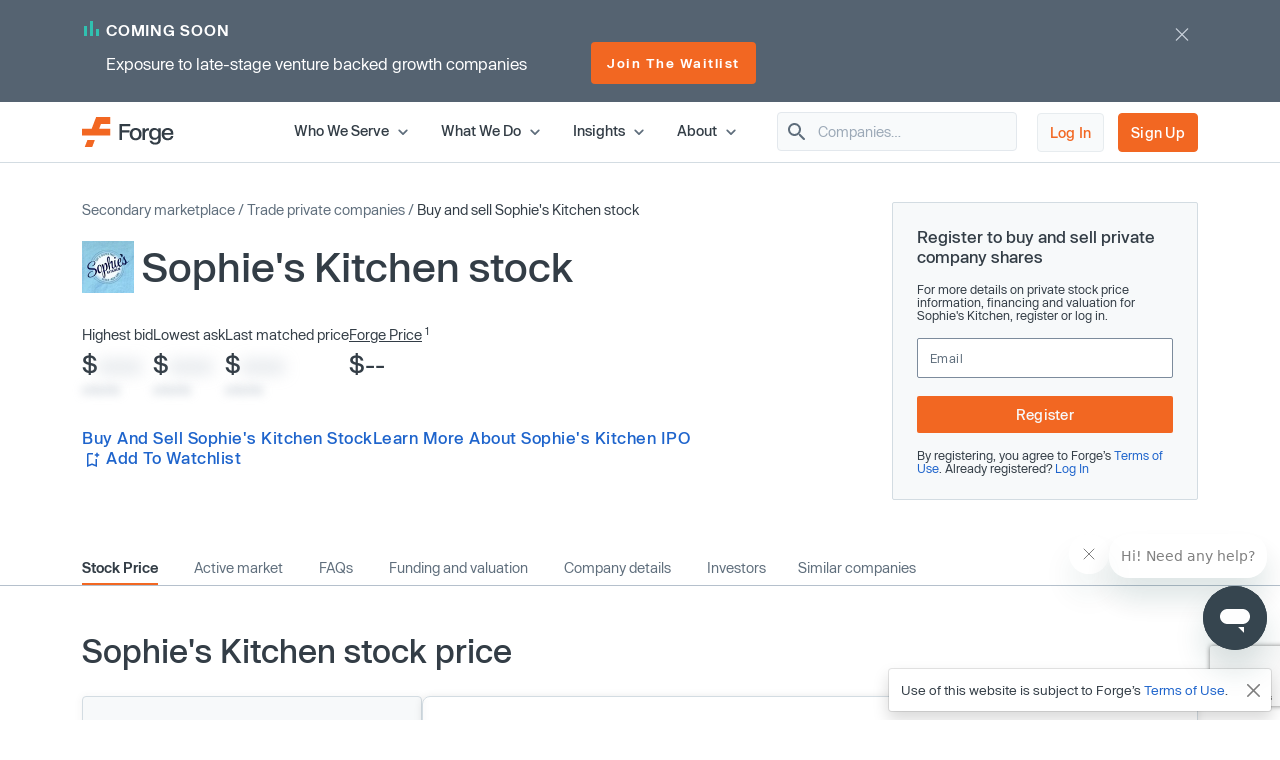

--- FILE ---
content_type: text/html; charset=utf-8
request_url: https://www.google.com/recaptcha/enterprise/anchor?ar=1&k=6LdDIvkrAAAAADSAVDJMXzy4c5LJzVH2psIUzlBl&co=aHR0cHM6Ly9mb3JnZWdsb2JhbC5jb206NDQz&hl=en&v=PoyoqOPhxBO7pBk68S4YbpHZ&size=invisible&anchor-ms=20000&execute-ms=30000&cb=4r21bfctz0wn
body_size: 48630
content:
<!DOCTYPE HTML><html dir="ltr" lang="en"><head><meta http-equiv="Content-Type" content="text/html; charset=UTF-8">
<meta http-equiv="X-UA-Compatible" content="IE=edge">
<title>reCAPTCHA</title>
<style type="text/css">
/* cyrillic-ext */
@font-face {
  font-family: 'Roboto';
  font-style: normal;
  font-weight: 400;
  font-stretch: 100%;
  src: url(//fonts.gstatic.com/s/roboto/v48/KFO7CnqEu92Fr1ME7kSn66aGLdTylUAMa3GUBHMdazTgWw.woff2) format('woff2');
  unicode-range: U+0460-052F, U+1C80-1C8A, U+20B4, U+2DE0-2DFF, U+A640-A69F, U+FE2E-FE2F;
}
/* cyrillic */
@font-face {
  font-family: 'Roboto';
  font-style: normal;
  font-weight: 400;
  font-stretch: 100%;
  src: url(//fonts.gstatic.com/s/roboto/v48/KFO7CnqEu92Fr1ME7kSn66aGLdTylUAMa3iUBHMdazTgWw.woff2) format('woff2');
  unicode-range: U+0301, U+0400-045F, U+0490-0491, U+04B0-04B1, U+2116;
}
/* greek-ext */
@font-face {
  font-family: 'Roboto';
  font-style: normal;
  font-weight: 400;
  font-stretch: 100%;
  src: url(//fonts.gstatic.com/s/roboto/v48/KFO7CnqEu92Fr1ME7kSn66aGLdTylUAMa3CUBHMdazTgWw.woff2) format('woff2');
  unicode-range: U+1F00-1FFF;
}
/* greek */
@font-face {
  font-family: 'Roboto';
  font-style: normal;
  font-weight: 400;
  font-stretch: 100%;
  src: url(//fonts.gstatic.com/s/roboto/v48/KFO7CnqEu92Fr1ME7kSn66aGLdTylUAMa3-UBHMdazTgWw.woff2) format('woff2');
  unicode-range: U+0370-0377, U+037A-037F, U+0384-038A, U+038C, U+038E-03A1, U+03A3-03FF;
}
/* math */
@font-face {
  font-family: 'Roboto';
  font-style: normal;
  font-weight: 400;
  font-stretch: 100%;
  src: url(//fonts.gstatic.com/s/roboto/v48/KFO7CnqEu92Fr1ME7kSn66aGLdTylUAMawCUBHMdazTgWw.woff2) format('woff2');
  unicode-range: U+0302-0303, U+0305, U+0307-0308, U+0310, U+0312, U+0315, U+031A, U+0326-0327, U+032C, U+032F-0330, U+0332-0333, U+0338, U+033A, U+0346, U+034D, U+0391-03A1, U+03A3-03A9, U+03B1-03C9, U+03D1, U+03D5-03D6, U+03F0-03F1, U+03F4-03F5, U+2016-2017, U+2034-2038, U+203C, U+2040, U+2043, U+2047, U+2050, U+2057, U+205F, U+2070-2071, U+2074-208E, U+2090-209C, U+20D0-20DC, U+20E1, U+20E5-20EF, U+2100-2112, U+2114-2115, U+2117-2121, U+2123-214F, U+2190, U+2192, U+2194-21AE, U+21B0-21E5, U+21F1-21F2, U+21F4-2211, U+2213-2214, U+2216-22FF, U+2308-230B, U+2310, U+2319, U+231C-2321, U+2336-237A, U+237C, U+2395, U+239B-23B7, U+23D0, U+23DC-23E1, U+2474-2475, U+25AF, U+25B3, U+25B7, U+25BD, U+25C1, U+25CA, U+25CC, U+25FB, U+266D-266F, U+27C0-27FF, U+2900-2AFF, U+2B0E-2B11, U+2B30-2B4C, U+2BFE, U+3030, U+FF5B, U+FF5D, U+1D400-1D7FF, U+1EE00-1EEFF;
}
/* symbols */
@font-face {
  font-family: 'Roboto';
  font-style: normal;
  font-weight: 400;
  font-stretch: 100%;
  src: url(//fonts.gstatic.com/s/roboto/v48/KFO7CnqEu92Fr1ME7kSn66aGLdTylUAMaxKUBHMdazTgWw.woff2) format('woff2');
  unicode-range: U+0001-000C, U+000E-001F, U+007F-009F, U+20DD-20E0, U+20E2-20E4, U+2150-218F, U+2190, U+2192, U+2194-2199, U+21AF, U+21E6-21F0, U+21F3, U+2218-2219, U+2299, U+22C4-22C6, U+2300-243F, U+2440-244A, U+2460-24FF, U+25A0-27BF, U+2800-28FF, U+2921-2922, U+2981, U+29BF, U+29EB, U+2B00-2BFF, U+4DC0-4DFF, U+FFF9-FFFB, U+10140-1018E, U+10190-1019C, U+101A0, U+101D0-101FD, U+102E0-102FB, U+10E60-10E7E, U+1D2C0-1D2D3, U+1D2E0-1D37F, U+1F000-1F0FF, U+1F100-1F1AD, U+1F1E6-1F1FF, U+1F30D-1F30F, U+1F315, U+1F31C, U+1F31E, U+1F320-1F32C, U+1F336, U+1F378, U+1F37D, U+1F382, U+1F393-1F39F, U+1F3A7-1F3A8, U+1F3AC-1F3AF, U+1F3C2, U+1F3C4-1F3C6, U+1F3CA-1F3CE, U+1F3D4-1F3E0, U+1F3ED, U+1F3F1-1F3F3, U+1F3F5-1F3F7, U+1F408, U+1F415, U+1F41F, U+1F426, U+1F43F, U+1F441-1F442, U+1F444, U+1F446-1F449, U+1F44C-1F44E, U+1F453, U+1F46A, U+1F47D, U+1F4A3, U+1F4B0, U+1F4B3, U+1F4B9, U+1F4BB, U+1F4BF, U+1F4C8-1F4CB, U+1F4D6, U+1F4DA, U+1F4DF, U+1F4E3-1F4E6, U+1F4EA-1F4ED, U+1F4F7, U+1F4F9-1F4FB, U+1F4FD-1F4FE, U+1F503, U+1F507-1F50B, U+1F50D, U+1F512-1F513, U+1F53E-1F54A, U+1F54F-1F5FA, U+1F610, U+1F650-1F67F, U+1F687, U+1F68D, U+1F691, U+1F694, U+1F698, U+1F6AD, U+1F6B2, U+1F6B9-1F6BA, U+1F6BC, U+1F6C6-1F6CF, U+1F6D3-1F6D7, U+1F6E0-1F6EA, U+1F6F0-1F6F3, U+1F6F7-1F6FC, U+1F700-1F7FF, U+1F800-1F80B, U+1F810-1F847, U+1F850-1F859, U+1F860-1F887, U+1F890-1F8AD, U+1F8B0-1F8BB, U+1F8C0-1F8C1, U+1F900-1F90B, U+1F93B, U+1F946, U+1F984, U+1F996, U+1F9E9, U+1FA00-1FA6F, U+1FA70-1FA7C, U+1FA80-1FA89, U+1FA8F-1FAC6, U+1FACE-1FADC, U+1FADF-1FAE9, U+1FAF0-1FAF8, U+1FB00-1FBFF;
}
/* vietnamese */
@font-face {
  font-family: 'Roboto';
  font-style: normal;
  font-weight: 400;
  font-stretch: 100%;
  src: url(//fonts.gstatic.com/s/roboto/v48/KFO7CnqEu92Fr1ME7kSn66aGLdTylUAMa3OUBHMdazTgWw.woff2) format('woff2');
  unicode-range: U+0102-0103, U+0110-0111, U+0128-0129, U+0168-0169, U+01A0-01A1, U+01AF-01B0, U+0300-0301, U+0303-0304, U+0308-0309, U+0323, U+0329, U+1EA0-1EF9, U+20AB;
}
/* latin-ext */
@font-face {
  font-family: 'Roboto';
  font-style: normal;
  font-weight: 400;
  font-stretch: 100%;
  src: url(//fonts.gstatic.com/s/roboto/v48/KFO7CnqEu92Fr1ME7kSn66aGLdTylUAMa3KUBHMdazTgWw.woff2) format('woff2');
  unicode-range: U+0100-02BA, U+02BD-02C5, U+02C7-02CC, U+02CE-02D7, U+02DD-02FF, U+0304, U+0308, U+0329, U+1D00-1DBF, U+1E00-1E9F, U+1EF2-1EFF, U+2020, U+20A0-20AB, U+20AD-20C0, U+2113, U+2C60-2C7F, U+A720-A7FF;
}
/* latin */
@font-face {
  font-family: 'Roboto';
  font-style: normal;
  font-weight: 400;
  font-stretch: 100%;
  src: url(//fonts.gstatic.com/s/roboto/v48/KFO7CnqEu92Fr1ME7kSn66aGLdTylUAMa3yUBHMdazQ.woff2) format('woff2');
  unicode-range: U+0000-00FF, U+0131, U+0152-0153, U+02BB-02BC, U+02C6, U+02DA, U+02DC, U+0304, U+0308, U+0329, U+2000-206F, U+20AC, U+2122, U+2191, U+2193, U+2212, U+2215, U+FEFF, U+FFFD;
}
/* cyrillic-ext */
@font-face {
  font-family: 'Roboto';
  font-style: normal;
  font-weight: 500;
  font-stretch: 100%;
  src: url(//fonts.gstatic.com/s/roboto/v48/KFO7CnqEu92Fr1ME7kSn66aGLdTylUAMa3GUBHMdazTgWw.woff2) format('woff2');
  unicode-range: U+0460-052F, U+1C80-1C8A, U+20B4, U+2DE0-2DFF, U+A640-A69F, U+FE2E-FE2F;
}
/* cyrillic */
@font-face {
  font-family: 'Roboto';
  font-style: normal;
  font-weight: 500;
  font-stretch: 100%;
  src: url(//fonts.gstatic.com/s/roboto/v48/KFO7CnqEu92Fr1ME7kSn66aGLdTylUAMa3iUBHMdazTgWw.woff2) format('woff2');
  unicode-range: U+0301, U+0400-045F, U+0490-0491, U+04B0-04B1, U+2116;
}
/* greek-ext */
@font-face {
  font-family: 'Roboto';
  font-style: normal;
  font-weight: 500;
  font-stretch: 100%;
  src: url(//fonts.gstatic.com/s/roboto/v48/KFO7CnqEu92Fr1ME7kSn66aGLdTylUAMa3CUBHMdazTgWw.woff2) format('woff2');
  unicode-range: U+1F00-1FFF;
}
/* greek */
@font-face {
  font-family: 'Roboto';
  font-style: normal;
  font-weight: 500;
  font-stretch: 100%;
  src: url(//fonts.gstatic.com/s/roboto/v48/KFO7CnqEu92Fr1ME7kSn66aGLdTylUAMa3-UBHMdazTgWw.woff2) format('woff2');
  unicode-range: U+0370-0377, U+037A-037F, U+0384-038A, U+038C, U+038E-03A1, U+03A3-03FF;
}
/* math */
@font-face {
  font-family: 'Roboto';
  font-style: normal;
  font-weight: 500;
  font-stretch: 100%;
  src: url(//fonts.gstatic.com/s/roboto/v48/KFO7CnqEu92Fr1ME7kSn66aGLdTylUAMawCUBHMdazTgWw.woff2) format('woff2');
  unicode-range: U+0302-0303, U+0305, U+0307-0308, U+0310, U+0312, U+0315, U+031A, U+0326-0327, U+032C, U+032F-0330, U+0332-0333, U+0338, U+033A, U+0346, U+034D, U+0391-03A1, U+03A3-03A9, U+03B1-03C9, U+03D1, U+03D5-03D6, U+03F0-03F1, U+03F4-03F5, U+2016-2017, U+2034-2038, U+203C, U+2040, U+2043, U+2047, U+2050, U+2057, U+205F, U+2070-2071, U+2074-208E, U+2090-209C, U+20D0-20DC, U+20E1, U+20E5-20EF, U+2100-2112, U+2114-2115, U+2117-2121, U+2123-214F, U+2190, U+2192, U+2194-21AE, U+21B0-21E5, U+21F1-21F2, U+21F4-2211, U+2213-2214, U+2216-22FF, U+2308-230B, U+2310, U+2319, U+231C-2321, U+2336-237A, U+237C, U+2395, U+239B-23B7, U+23D0, U+23DC-23E1, U+2474-2475, U+25AF, U+25B3, U+25B7, U+25BD, U+25C1, U+25CA, U+25CC, U+25FB, U+266D-266F, U+27C0-27FF, U+2900-2AFF, U+2B0E-2B11, U+2B30-2B4C, U+2BFE, U+3030, U+FF5B, U+FF5D, U+1D400-1D7FF, U+1EE00-1EEFF;
}
/* symbols */
@font-face {
  font-family: 'Roboto';
  font-style: normal;
  font-weight: 500;
  font-stretch: 100%;
  src: url(//fonts.gstatic.com/s/roboto/v48/KFO7CnqEu92Fr1ME7kSn66aGLdTylUAMaxKUBHMdazTgWw.woff2) format('woff2');
  unicode-range: U+0001-000C, U+000E-001F, U+007F-009F, U+20DD-20E0, U+20E2-20E4, U+2150-218F, U+2190, U+2192, U+2194-2199, U+21AF, U+21E6-21F0, U+21F3, U+2218-2219, U+2299, U+22C4-22C6, U+2300-243F, U+2440-244A, U+2460-24FF, U+25A0-27BF, U+2800-28FF, U+2921-2922, U+2981, U+29BF, U+29EB, U+2B00-2BFF, U+4DC0-4DFF, U+FFF9-FFFB, U+10140-1018E, U+10190-1019C, U+101A0, U+101D0-101FD, U+102E0-102FB, U+10E60-10E7E, U+1D2C0-1D2D3, U+1D2E0-1D37F, U+1F000-1F0FF, U+1F100-1F1AD, U+1F1E6-1F1FF, U+1F30D-1F30F, U+1F315, U+1F31C, U+1F31E, U+1F320-1F32C, U+1F336, U+1F378, U+1F37D, U+1F382, U+1F393-1F39F, U+1F3A7-1F3A8, U+1F3AC-1F3AF, U+1F3C2, U+1F3C4-1F3C6, U+1F3CA-1F3CE, U+1F3D4-1F3E0, U+1F3ED, U+1F3F1-1F3F3, U+1F3F5-1F3F7, U+1F408, U+1F415, U+1F41F, U+1F426, U+1F43F, U+1F441-1F442, U+1F444, U+1F446-1F449, U+1F44C-1F44E, U+1F453, U+1F46A, U+1F47D, U+1F4A3, U+1F4B0, U+1F4B3, U+1F4B9, U+1F4BB, U+1F4BF, U+1F4C8-1F4CB, U+1F4D6, U+1F4DA, U+1F4DF, U+1F4E3-1F4E6, U+1F4EA-1F4ED, U+1F4F7, U+1F4F9-1F4FB, U+1F4FD-1F4FE, U+1F503, U+1F507-1F50B, U+1F50D, U+1F512-1F513, U+1F53E-1F54A, U+1F54F-1F5FA, U+1F610, U+1F650-1F67F, U+1F687, U+1F68D, U+1F691, U+1F694, U+1F698, U+1F6AD, U+1F6B2, U+1F6B9-1F6BA, U+1F6BC, U+1F6C6-1F6CF, U+1F6D3-1F6D7, U+1F6E0-1F6EA, U+1F6F0-1F6F3, U+1F6F7-1F6FC, U+1F700-1F7FF, U+1F800-1F80B, U+1F810-1F847, U+1F850-1F859, U+1F860-1F887, U+1F890-1F8AD, U+1F8B0-1F8BB, U+1F8C0-1F8C1, U+1F900-1F90B, U+1F93B, U+1F946, U+1F984, U+1F996, U+1F9E9, U+1FA00-1FA6F, U+1FA70-1FA7C, U+1FA80-1FA89, U+1FA8F-1FAC6, U+1FACE-1FADC, U+1FADF-1FAE9, U+1FAF0-1FAF8, U+1FB00-1FBFF;
}
/* vietnamese */
@font-face {
  font-family: 'Roboto';
  font-style: normal;
  font-weight: 500;
  font-stretch: 100%;
  src: url(//fonts.gstatic.com/s/roboto/v48/KFO7CnqEu92Fr1ME7kSn66aGLdTylUAMa3OUBHMdazTgWw.woff2) format('woff2');
  unicode-range: U+0102-0103, U+0110-0111, U+0128-0129, U+0168-0169, U+01A0-01A1, U+01AF-01B0, U+0300-0301, U+0303-0304, U+0308-0309, U+0323, U+0329, U+1EA0-1EF9, U+20AB;
}
/* latin-ext */
@font-face {
  font-family: 'Roboto';
  font-style: normal;
  font-weight: 500;
  font-stretch: 100%;
  src: url(//fonts.gstatic.com/s/roboto/v48/KFO7CnqEu92Fr1ME7kSn66aGLdTylUAMa3KUBHMdazTgWw.woff2) format('woff2');
  unicode-range: U+0100-02BA, U+02BD-02C5, U+02C7-02CC, U+02CE-02D7, U+02DD-02FF, U+0304, U+0308, U+0329, U+1D00-1DBF, U+1E00-1E9F, U+1EF2-1EFF, U+2020, U+20A0-20AB, U+20AD-20C0, U+2113, U+2C60-2C7F, U+A720-A7FF;
}
/* latin */
@font-face {
  font-family: 'Roboto';
  font-style: normal;
  font-weight: 500;
  font-stretch: 100%;
  src: url(//fonts.gstatic.com/s/roboto/v48/KFO7CnqEu92Fr1ME7kSn66aGLdTylUAMa3yUBHMdazQ.woff2) format('woff2');
  unicode-range: U+0000-00FF, U+0131, U+0152-0153, U+02BB-02BC, U+02C6, U+02DA, U+02DC, U+0304, U+0308, U+0329, U+2000-206F, U+20AC, U+2122, U+2191, U+2193, U+2212, U+2215, U+FEFF, U+FFFD;
}
/* cyrillic-ext */
@font-face {
  font-family: 'Roboto';
  font-style: normal;
  font-weight: 900;
  font-stretch: 100%;
  src: url(//fonts.gstatic.com/s/roboto/v48/KFO7CnqEu92Fr1ME7kSn66aGLdTylUAMa3GUBHMdazTgWw.woff2) format('woff2');
  unicode-range: U+0460-052F, U+1C80-1C8A, U+20B4, U+2DE0-2DFF, U+A640-A69F, U+FE2E-FE2F;
}
/* cyrillic */
@font-face {
  font-family: 'Roboto';
  font-style: normal;
  font-weight: 900;
  font-stretch: 100%;
  src: url(//fonts.gstatic.com/s/roboto/v48/KFO7CnqEu92Fr1ME7kSn66aGLdTylUAMa3iUBHMdazTgWw.woff2) format('woff2');
  unicode-range: U+0301, U+0400-045F, U+0490-0491, U+04B0-04B1, U+2116;
}
/* greek-ext */
@font-face {
  font-family: 'Roboto';
  font-style: normal;
  font-weight: 900;
  font-stretch: 100%;
  src: url(//fonts.gstatic.com/s/roboto/v48/KFO7CnqEu92Fr1ME7kSn66aGLdTylUAMa3CUBHMdazTgWw.woff2) format('woff2');
  unicode-range: U+1F00-1FFF;
}
/* greek */
@font-face {
  font-family: 'Roboto';
  font-style: normal;
  font-weight: 900;
  font-stretch: 100%;
  src: url(//fonts.gstatic.com/s/roboto/v48/KFO7CnqEu92Fr1ME7kSn66aGLdTylUAMa3-UBHMdazTgWw.woff2) format('woff2');
  unicode-range: U+0370-0377, U+037A-037F, U+0384-038A, U+038C, U+038E-03A1, U+03A3-03FF;
}
/* math */
@font-face {
  font-family: 'Roboto';
  font-style: normal;
  font-weight: 900;
  font-stretch: 100%;
  src: url(//fonts.gstatic.com/s/roboto/v48/KFO7CnqEu92Fr1ME7kSn66aGLdTylUAMawCUBHMdazTgWw.woff2) format('woff2');
  unicode-range: U+0302-0303, U+0305, U+0307-0308, U+0310, U+0312, U+0315, U+031A, U+0326-0327, U+032C, U+032F-0330, U+0332-0333, U+0338, U+033A, U+0346, U+034D, U+0391-03A1, U+03A3-03A9, U+03B1-03C9, U+03D1, U+03D5-03D6, U+03F0-03F1, U+03F4-03F5, U+2016-2017, U+2034-2038, U+203C, U+2040, U+2043, U+2047, U+2050, U+2057, U+205F, U+2070-2071, U+2074-208E, U+2090-209C, U+20D0-20DC, U+20E1, U+20E5-20EF, U+2100-2112, U+2114-2115, U+2117-2121, U+2123-214F, U+2190, U+2192, U+2194-21AE, U+21B0-21E5, U+21F1-21F2, U+21F4-2211, U+2213-2214, U+2216-22FF, U+2308-230B, U+2310, U+2319, U+231C-2321, U+2336-237A, U+237C, U+2395, U+239B-23B7, U+23D0, U+23DC-23E1, U+2474-2475, U+25AF, U+25B3, U+25B7, U+25BD, U+25C1, U+25CA, U+25CC, U+25FB, U+266D-266F, U+27C0-27FF, U+2900-2AFF, U+2B0E-2B11, U+2B30-2B4C, U+2BFE, U+3030, U+FF5B, U+FF5D, U+1D400-1D7FF, U+1EE00-1EEFF;
}
/* symbols */
@font-face {
  font-family: 'Roboto';
  font-style: normal;
  font-weight: 900;
  font-stretch: 100%;
  src: url(//fonts.gstatic.com/s/roboto/v48/KFO7CnqEu92Fr1ME7kSn66aGLdTylUAMaxKUBHMdazTgWw.woff2) format('woff2');
  unicode-range: U+0001-000C, U+000E-001F, U+007F-009F, U+20DD-20E0, U+20E2-20E4, U+2150-218F, U+2190, U+2192, U+2194-2199, U+21AF, U+21E6-21F0, U+21F3, U+2218-2219, U+2299, U+22C4-22C6, U+2300-243F, U+2440-244A, U+2460-24FF, U+25A0-27BF, U+2800-28FF, U+2921-2922, U+2981, U+29BF, U+29EB, U+2B00-2BFF, U+4DC0-4DFF, U+FFF9-FFFB, U+10140-1018E, U+10190-1019C, U+101A0, U+101D0-101FD, U+102E0-102FB, U+10E60-10E7E, U+1D2C0-1D2D3, U+1D2E0-1D37F, U+1F000-1F0FF, U+1F100-1F1AD, U+1F1E6-1F1FF, U+1F30D-1F30F, U+1F315, U+1F31C, U+1F31E, U+1F320-1F32C, U+1F336, U+1F378, U+1F37D, U+1F382, U+1F393-1F39F, U+1F3A7-1F3A8, U+1F3AC-1F3AF, U+1F3C2, U+1F3C4-1F3C6, U+1F3CA-1F3CE, U+1F3D4-1F3E0, U+1F3ED, U+1F3F1-1F3F3, U+1F3F5-1F3F7, U+1F408, U+1F415, U+1F41F, U+1F426, U+1F43F, U+1F441-1F442, U+1F444, U+1F446-1F449, U+1F44C-1F44E, U+1F453, U+1F46A, U+1F47D, U+1F4A3, U+1F4B0, U+1F4B3, U+1F4B9, U+1F4BB, U+1F4BF, U+1F4C8-1F4CB, U+1F4D6, U+1F4DA, U+1F4DF, U+1F4E3-1F4E6, U+1F4EA-1F4ED, U+1F4F7, U+1F4F9-1F4FB, U+1F4FD-1F4FE, U+1F503, U+1F507-1F50B, U+1F50D, U+1F512-1F513, U+1F53E-1F54A, U+1F54F-1F5FA, U+1F610, U+1F650-1F67F, U+1F687, U+1F68D, U+1F691, U+1F694, U+1F698, U+1F6AD, U+1F6B2, U+1F6B9-1F6BA, U+1F6BC, U+1F6C6-1F6CF, U+1F6D3-1F6D7, U+1F6E0-1F6EA, U+1F6F0-1F6F3, U+1F6F7-1F6FC, U+1F700-1F7FF, U+1F800-1F80B, U+1F810-1F847, U+1F850-1F859, U+1F860-1F887, U+1F890-1F8AD, U+1F8B0-1F8BB, U+1F8C0-1F8C1, U+1F900-1F90B, U+1F93B, U+1F946, U+1F984, U+1F996, U+1F9E9, U+1FA00-1FA6F, U+1FA70-1FA7C, U+1FA80-1FA89, U+1FA8F-1FAC6, U+1FACE-1FADC, U+1FADF-1FAE9, U+1FAF0-1FAF8, U+1FB00-1FBFF;
}
/* vietnamese */
@font-face {
  font-family: 'Roboto';
  font-style: normal;
  font-weight: 900;
  font-stretch: 100%;
  src: url(//fonts.gstatic.com/s/roboto/v48/KFO7CnqEu92Fr1ME7kSn66aGLdTylUAMa3OUBHMdazTgWw.woff2) format('woff2');
  unicode-range: U+0102-0103, U+0110-0111, U+0128-0129, U+0168-0169, U+01A0-01A1, U+01AF-01B0, U+0300-0301, U+0303-0304, U+0308-0309, U+0323, U+0329, U+1EA0-1EF9, U+20AB;
}
/* latin-ext */
@font-face {
  font-family: 'Roboto';
  font-style: normal;
  font-weight: 900;
  font-stretch: 100%;
  src: url(//fonts.gstatic.com/s/roboto/v48/KFO7CnqEu92Fr1ME7kSn66aGLdTylUAMa3KUBHMdazTgWw.woff2) format('woff2');
  unicode-range: U+0100-02BA, U+02BD-02C5, U+02C7-02CC, U+02CE-02D7, U+02DD-02FF, U+0304, U+0308, U+0329, U+1D00-1DBF, U+1E00-1E9F, U+1EF2-1EFF, U+2020, U+20A0-20AB, U+20AD-20C0, U+2113, U+2C60-2C7F, U+A720-A7FF;
}
/* latin */
@font-face {
  font-family: 'Roboto';
  font-style: normal;
  font-weight: 900;
  font-stretch: 100%;
  src: url(//fonts.gstatic.com/s/roboto/v48/KFO7CnqEu92Fr1ME7kSn66aGLdTylUAMa3yUBHMdazQ.woff2) format('woff2');
  unicode-range: U+0000-00FF, U+0131, U+0152-0153, U+02BB-02BC, U+02C6, U+02DA, U+02DC, U+0304, U+0308, U+0329, U+2000-206F, U+20AC, U+2122, U+2191, U+2193, U+2212, U+2215, U+FEFF, U+FFFD;
}

</style>
<link rel="stylesheet" type="text/css" href="https://www.gstatic.com/recaptcha/releases/PoyoqOPhxBO7pBk68S4YbpHZ/styles__ltr.css">
<script nonce="ArwwK3LspLJmW9APkRpVwA" type="text/javascript">window['__recaptcha_api'] = 'https://www.google.com/recaptcha/enterprise/';</script>
<script type="text/javascript" src="https://www.gstatic.com/recaptcha/releases/PoyoqOPhxBO7pBk68S4YbpHZ/recaptcha__en.js" nonce="ArwwK3LspLJmW9APkRpVwA">
      
    </script></head>
<body><div id="rc-anchor-alert" class="rc-anchor-alert"></div>
<input type="hidden" id="recaptcha-token" value="[base64]">
<script type="text/javascript" nonce="ArwwK3LspLJmW9APkRpVwA">
      recaptcha.anchor.Main.init("[\x22ainput\x22,[\x22bgdata\x22,\x22\x22,\[base64]/[base64]/bmV3IFpbdF0obVswXSk6Sz09Mj9uZXcgWlt0XShtWzBdLG1bMV0pOks9PTM/bmV3IFpbdF0obVswXSxtWzFdLG1bMl0pOks9PTQ/[base64]/[base64]/[base64]/[base64]/[base64]/[base64]/[base64]/[base64]/[base64]/[base64]/[base64]/[base64]/[base64]/[base64]\\u003d\\u003d\x22,\[base64]\\u003d\x22,\x22w4QCw5wNwoBzwpYoZGBSAFtlTsKvw5rDgMKtc1zChH7ChcODw7VswrHCuMKHNRHCnH5Pc8OII8OYCD7DiDojDsO9MhrCjlnDp1wkwrh6cHPDvzNow7kdWinDj2rDtcKefxTDoFzDmlTDmcONDWgQHkk7wrREwrAPwq9zYDdDw6nCk8KNw6PDljIvwqQwwp/[base64]/Dl8Ocw4rCk0jCpWTCmcKQw5www4FNwrNCZgM3w6nDr8K3w446wo/DvcKSUsOSwq1SDsO5w6oXMUDCkWNyw5FEw48tw6oCwovCqsOXMF3CpWrDpg3CpQTDr8KbwoLCn8OCWsOYQ8O6eF5Bw4Zyw5bCrHPDgsOJAcOQw7lew4XDrBxhCjrDlDvCgzVywqDDjDUkDw/Dq8KAXhphw5xZd8KXBHvCjzpqJ8Okw4FPw4bDh8KNdh/DqMKRwox5BMOTTF7DgiYCwpB/w7BBBUgswqrDkMOHw4IgDFRbDjHCucKqNcK7T8OHw7ZlDicfwoInw5zCjksRw4DDs8K2EcOWEcKGEMKtXFDCqFByU1LDssK0wr1mNsO/w6DDmcK/cH3CpibDl8OKPsKJwpAFwrvCrMODwo/DlsKRZcORw43ClXEXXcOBwp/Ck8OsIk/DnEMdA8OKK3x0w4DDqcOOQ1LDnU45X8OFwoltbHFHZAjDscKqw7FVc8OJMXPCvjDDpcKdw7BpwpIgwqrDm0rDpWwdwqfCusKOwrRXAsK0U8O1ERTCqMKFMF4XwqdGHEQjQn3ClcKlwqUeQExUHcKqwrXCgGzDhMKew61cw61YwqTDrcKcHkkIScOzKCvCii/DksOww5JGOljCiMKDR0jDpsKxw642w6ttwotgBG3DvsOpDsKNV8KYRW5Xwo/DlEh3Hy/CgVxZOMK+Ay1OwpHCosK5D3fDg8KmA8Kbw4nCusO8KcOzwpU+wpXDu8KBPcOSw5rCocKSXMKxH17CjjHClQQgW8KAw7/[base64]/CimIyVsKOw7HCmcOYJGNEw4fDucOKwpNtVsOIwovCoyMyclPDnTrDl8Oaw55uw4DDucKkwqnDoAbDqV/ClSbDssOrwpFUw5xuUsK9wr1HVxALXMKVCkpVAMKEwoJSw4fCoBbDq1nDnEXCk8KdwqXCllLDh8KOwpzDvk3Dg8OVw7bCpA00w78bw7Jbw7QRY2g3McKgw5YAwrnDpMOLwrfDhcKAQxXCo8KxQi0cd8KPW8OiAcKkw5NSOsKZwpUROTrDl8OKw6jCr1lkwrzDin/[base64]/w6Y7JcKJw7paw6sLHkhtDMKJJGnCs8OWAwcFwojDu27CsFfDhRPCjF5xY2McwqdBw6/DgljChnXDtsOPwoNNw47Ckh8TS1Nqwo7Dvk4QJGVZMCDDj8Ocw58Aw68Iw4dAb8KCZsKXwp0bwrBrU2TDkMO2w7QZwqTCmysDwpYiYMK+wprDvcKQI8KZa1vDh8Krw4vDv2BDZXM/wrYPE8KOMcKwQjnCucORw6rCh8OfOMKkJld+RmwCwrfDqCU8w5jCvlnChHcmw57CksOJw6vDpxTDgcKFN0w5DMKPw77DkgJjw6XDkcKHwobCtsK0STrComZUCBRMaT/Dn1jClmXDsn48woM9w43DjsOFbm0Jw4fDocOVw5EFc3zDq8KCesOtY8OiGcKUwrF1JFITw6hmw5XDgHnDhMKPXsKaw4bDn8K2w6nDvyVRSGhTw6dWB8KTw40SCgzDkyDCgsOHw7PDlMK/w7TCv8K3G2rDh8KEwpHCqkXCh8O6Dl7CrcOGwoDDqmrCuTsjwrEtw6TDgcOGZHprE1XCu8O0woDCscKrfcO0c8O5AsKLV8KuPsO6eiTClRxeEsKLwojDrsKbwojCo04nM8KNwqrDmcOTV3EPwqjDu8KTFXLCl2wPejzCoA8CUMOoVh/DjSAVfHPCp8Kbcg7Cmm47wopfJ8OIRsKZw77Dn8OYwq1kwpvCrRLCh8OlwovCi3ADw6LCnsKtwrMjwpxQMcOpw5IgL8OXbGEZwrDCtcKww6pywqVnwrbCkcKFbMOBGsOEC8KPOMKxw6EtKgTDg0TDv8OCwpcBScOIVMK/HH/[base64]/Y8K4X8OYwoPDhcOSCVnDvsOnOVk5w6nCvMOyEMOdImvDvsKWXiPDvsKUwoNtw79NwqrDnsK9VFJfEcOMRHLCkW8iI8KcGxHCt8Kqwo9EZj/ComrCsjzCh1DDrj1xw5wHw5PDsnvDvgpRZ8KDdjgcwr7CosKKHQ/[base64]/DmMKGPcKXwoPCu8O0XcK3KTMKV8ODKjAuwozCoMKXTcOuw6QaBsKREFQDaFNPwqxuUsKnw53CvlLCmTrDhEgZwoLClcOWw63CuMOaXMKHWRU8wqEmw6MIeMKHw7drOSVIw7FTb3M5N8OWw7/CmsODXMKJwoPDjDDDvhfDoxPCqmtQT8Kyw5Egw4Qgw5kGwohuwoLCpzzDrmZ/[base64]/DscOSCsKfw7bDuSLCnX/DvcObTkEndMO3DcKVSSoVJR0AwqjCmWVow7PCpMKPwp1Jw73CqcKpw4oQCgo/dMOpw43DoE5/CMOGGDkmJ1sQw5wrf8K9wo7Cr0NKZkMwB8OCwpwewrYqwo3CnMOVw5sAS8OCZcOdGx/Ct8OLw59dVsK8JiZ8ZMOEdTzDqCAxw5YFJMKsDMO8wpEJVBw7YcK+BiXDuxlxfS/CkHHCryRDV8Ohw53CkcK4cHJzwopkw6Zyw7cISxALw7ASw5HCjX/Dm8O0EhcFO8OPEgAEwrY4VUcpLhw/ZFgnKsKSFMOQMcKPWR/CsCXCs3NnwqBTZB0Rw6zDrsK1w6DCjMOuISrCqR1kwpMkw7FkUMOeC37Di0wzQMOdKsK3w4jDtMKjVFdVYcOucl8jw5jCqGZsPyJXPn52exQpWcK6KcKTwoIYbsOVBMOkCsKmJcOcEcOOBMKxacOWw4wLw4Y7UMO/wplmSydHHE96PMOFOTBJPQxCwqrDrMOJw4lIw49Kw44dwpVbPhZieWLCl8KBw4waHznDmsOGBsK4wrvChsOeeMKSegPDnFnCvAgpwo/CvMKEVDHCqMKEOcK9wqAowqrDliMUw6d6cEsywozDnHrCq8O/GcOrw5/DvsOKw4TCrBHDqcKNCMOvwrs2w7fDt8KMw43DhMKBbMK9fmBRVcK7BRXDsxrDkcKTL8OMwpHDhcOiNy9pwoLDkcOAwqkDw7LCtBnDiMOXw7DDscOJwofCtsO8w5pwMXleeCPDjm8kw4YRwpV9LHReI3DCmMOaw5zCl0vCrMOqEwbCnj7CjcKHLMKuIV/ClMOLLMKlwrtGDkZkBsKRwrBtw7PCtjsrwrzDqsOlJMK3wq4Aw5hCEsOMEg/CnsK7PMOPZi92wpbCvMO9MMOmwqgkwoZEcDN3w5PDjDQvB8KBAsKPenw6w4Ejwr7ClsOnJMOOw4BfJsOKKMKCW2FSwqnCv8K0F8KqPcKMc8OxQcONRsK7FkIJPcKdwoUEw6/Dh8K6w7FILjHCg8O4w6jCjjl3PDMyw5XDgEp1wqLDkGTDkcOxw7o1WhXDpMKnHwfDgMO/eFPCgSfDgUZhUcKgw4/[base64]/DlsONw6TDhQMBfcOHw5vDmcKBWcObwpTDrsKRw6nCpCNQw71uwqtww6J9wq3CrQN0w7ldPnPDu8OvPDXDomTDs8OSEsOVw65Ww5QWMsKwwoHDgMONOXPCngIfPQvDjDxcwp42wpvDojUSBFrDnkAxPsO+fUBiwoRzTykow6HDusKiHRU4wqJOwqJpw6UxGcOiVMOFw7/CgcKHwq/CisKnw55Owp/CjChiwovDtivClcKJBS3Dl1jDrsOTPcO1AC4Cw6onw4tUIUjCgxh/wokew7x5KF4kVMK6J8OmRMKbEcOXw4RFw4vCncOuL0zDkChowqYnMcKNw7bDp19jbE/DskPDhlt1w5XCiBYcVsOXPWTCjUPCsR12RR/Dn8Onw7RKf8KNL8O5wqRVwr9PwrMfC2VDwqLDqsK9w63Cu0JYwpTDt39RMTd0eMOOwpfDtDjCp242w6jCtBAIQ1ESB8O8EWrCjsKGwoTDvMKJZ1XDgB80DsOJwoEgBX/[base64]/[base64]/[base64]/JMKhDyXCvsOSw5RKNB9hZEFkJMOsw5DCk8OjYFzDkWNMLktBTkLCi35weiZiRRc6DMKCHmXCqsOwJsK7wqXCj8KDfX9+TDjCi8ONeMKkw7XDilDDkULDp8O/wrTCkyxoOsOEwqLCgGHDh0zDu8Kww4XDt8OcTBRQZVfCr34/[base64]/wpghel9mwqrCjAMWw5PCnltKw7HCk2ltw7MMw4XDsw0cwrcGw5PCvsKELGnDmB0OWsO5UMKTwpzCscOVSCQNOMOzw47CuT/[base64]/CncOaC8OcRsOKXcKRw4/[base64]/[base64]/BsOTw4fDq8Oyw5HDnA/DisORw4fCr8OoL3rDsmtqf8OjwpLCl8KowoJ4VB01MEHCv3h/w5DCqEJww7vCjMODw4TDuMO+wpXDk2/DisOYwqTCuXTDrg7Dk8KLFhEKw7xjSzfClcO8w67DrUHDiFfCp8O4HBcewqUow7ZuciA7LHIkQGJ/[base64]/DjcK/V2MpZ8KzB8KAHwZKwqzDvVxgUxBuEcOUwrzDshN2wo14w7hAHUrDi1DChcKZNcKAwpnDlcOAwpXDucO/MwXCisK1FDLCjMOhwrVEwonDkMK/woROZ8OFwrhkwpwCwrjDlFgHw6J3TsOzwqQAGMOBw7LChcOdw5kRwojDj8ORUMK2w656woPCmwYtI8ORw44Vw6/CinnCizfDkTJPw6h/aSvCpHjDj1sIwprDp8KScRR+wq1PClzDhMOcw5jClkLCuxvDhC3Cq8OGwqFPw6ZIw73CqG/ChsKMYMKuw687Tkhkw489woVWX3RUPcKDw4Jsw7zDpS8Jw4TCq3zDhknCo2FAw5XCpcKlwqnCsww5wqk4w7FsEsKZwq3CksO5wqPCv8KsdHoGwrrCp8KwWB/Dt8OLw6glw5vDoMKcw69Ie0nDisKvDA/CpcKGwqN6dDVnw7xOHMOYw57CjcOUAlswwo9RdsOgwrZoBj5jw7NndhPDncKnYyzDn2woe8OSwrnCqsOxw6HDmMO+w61ew7zDo8KVwqpjw7/DvsOVwoDCl8Ozckg+w5rCoMOEw5fCgwAiJQtIw7XDn8OyNH/DrHPDkMO2SWfCj8O2TsK7wpnDksO/w4bCgsKXwo9hw6MZwrZDw5rDuw7CtUTDkinDq8OIw5zCkw1gwqlEcMKmJcKcRMO/wp3CmMKCRsK/wrYoEH58esKQAMOJw5QnwrhPW8KVwrQeNglew555dsKJwrQ8w7XDlU9tTEDDtcOJwo3Ct8OhCRLCo8OvwrMfwokiw4J8JMO4cUt5PcO/YMKgGsO/HBXCsHA4w4PDg0MUw45ywoY1w77CtG8hPcOkwoLDs1c7woHCgUPCkMKMBXDDmMOrbUV8WFoOBsOTwo/Dqn/Cr8Ovw5PDp3TDtMOSFyvDmS4RwoFtwqA2wpvCqsOMw5soGsKzGhHCvj/DuTTCpk/Dr2UZw7nDk8KwFiQ6w4cnTMKuwr0UW8KqdWZaZsOIAcOjQsO+wqLCikDCgHY0VMOHMxDDv8KgwoPDoG9VwpFTEMOkH8Opw6DDrhV8w5LCvy5Zw6vCmMOiwq7DpMOlwqjCg1PDkh5lw5XCtSHCp8KMIgI/[base64]/DhcOBZHzCuHHCs8K5HxzCisKGZWXCosOtwrgfMQ4ewoLDk3UIe8OtcsOkwq/CoxPCjcKkRcOOwrDDnxVXHA7ClSPDiMKBw7Nyw7fCksO2wpLDjT/DhMKowoPCsTIHw73Co0/Do8KrDRU5GQPDjcO4eD/[base64]/w7tHw47CuUXCp25ew7bDhBoBPnrCkFVVwoXCnUTDimzDvMK3ZFcDw4DCkzzCkQjCvsO1wqrCisKyw54wwpEDHmHDpWt+wqXCusK9WsOTwp/CsMKZw6QFK8OoQ8K/wqR3w5s9XiUwTjnCisOFw7HDnx7CinjDlGrDj3AMeVkWQ1rCssO0SUZ7w5vCuMKMw6VjC8OLw7FyWHLCsXcJw5bCnsO/wqTDok4YPRHCj3tCwoYUE8OswqfClCHDlMOCwrIgwqofwrxawpYPw6jDj8Ofwr/DvcOyA8KbwpQSw4HCs30iccOtXcK8w6TDicO+wozDvsKQO8Kqw7DCjnRUw6Jgw4gOVijCrm/Dgho/XRVMwohUOcOlbsK1w4lrUcKXC8KROVk5w5LDssKNw7PDjxDDuQHDsi1Gw5R0w4V5w6TCv3diwqfCpUwTIcODw6A3woXCj8OAw6Btwr9/K8KOYxfDoTFQYsKPJBJ5wqDCqcKwPsO3G2Byw7x+OsOPD8Kmw5Q2w43CtMKCDhgww7Blw7rCmErDgcOYR8OpAxzDiMO7woMNw4gcw6jCimvDgFFsw7kXLjnDljgNQsONwpvDpG4zw5jCvMO/[base64]/w4YCRcKRVsOywoTDvn/[base64]/[base64]/w4Jvw6PClsObw7BTOMOxVTPDtsKVw6XCuMKmw7J+JsOOdMOqw4LChT9uCsKKw7PDrMKuwpgewq7ChSEUZsO7fVQXNMOGw4wxJcOgXMOaA1vCoi1dOsK2diDDmsOtKQ3CqsKBw6PDlcKLEcOGwozDikrCkcOTw7rDlB7DvGfCuMOhO8Knw68ETS90wos/ARwQw4TCvMOPw4PCjMOZw4PCnsKEwp4MPcOlwp7DlMOZw4pkZRXDtEBuFnEzw6EYw6BLw7LCgwnCoHY7Fw/DmMOMWlbCiw/DmsKwCETChsKSw7PCgsKDIFosJXxzKMKsw40PAg7CinJ0w5nDjm9uw6UXw4HDoMOWKcOUw4/DhcKPX2zDn8OIWsKbwpk5w7XDgMKWMjrDg3sBw67Ds2Y7EcKfd09Pw5jCtcOvwo/Dt8KoHSnCv2YgdsOhUMOkN8O6w657XADCoMOSw7/DkcOhwprClMKsw6AAE8KkwobDnsO6WybCusKXdMOCw6xjwoHCv8KMwq0mNsOwRsKswq8OwqvCh8KWT1DDh8KQw7TDi04Hwpk/QsKZwrR0eGbDgcKaA01Jw5HCvVNgwqzDsF3Clg3Dgx/Cvj0qw7/DpMKDwpfCv8Ocwr0mSMOtaMOzVMKRD2/[base64]/DjWsKwrHDu8Kew5EtfRHDncOzJsKKFX3CkCbDh8KVZxNDFh/Cv8KVwrErwoQVAMKOWsKNwpfCksOqa3hJwrtyLMOvHsKrw5nCo2cCE8OjwphVNi0tLMKIw6vCrGfCncOIw47DpsKdw57CosKoD8KnRxUnREXDssKYw78UE8KYw4HCo1jCtMOaw63CtcKKw53DlsK8w5bCgMO4wrwww48wwqzCmsKNJF/DuMKwdhJCwotVM2dLw6TDmVnCmlXClsO6w6Ibf1XDqgRTw5HCq3zDusKgacKDIsKwdyPCnMK3UG/[base64]/w5LDssOga8O1GMKTQGE8wqNDw7rCs8Olw47DmsO2JsKywrtgwrkCa8Kkwp/Ch3VsZcODDsOyw457VHHCmVvCuVTDjRLCtMK6w7R4w4zDrcOyw7gPEznCgQDDlDNWw7lDWl7Cll3CncK6w4lwGkE0w4zCsMKyw4zCr8KcMCg4w4FPwqN9Hnt0QMKaSj7Dk8Oyw6vCqcKhw4HDhMO9w6rCkw3CvMOUIiLDuio7GGl/[base64]/Ds8Onw4TCmy/[base64]/Ctj9BwoTDn8OgIMKywqzDvsK3KWTDiG7DlMKhw6LDq8KMYsKNBinCu8Klw57CjSnCs8OKGTTClsKUdEkYw65sw6fDjzDDtGbDiMOvw7EeA3zDk1DDscK4PsOfTMOgdsOeYnLDpnJ2wqxAYMOGRBN7YDkdwonCksKBNEDDqcObw4/[base64]/[base64]/DlcKXf2LCmkTCncKSRsKkwofDqsOCwrJmw7LDsz4OB23DqcKXwofDl2rDmsKqwpsMCcO/IMOrVMKowqd0wofDpi/DsUbCnC7DnBnDpy/DtsOlwoZxw6fCj8OswopIwrhnwr01wpQhw4/Dj8KVUBTDvTrClSDDnMOHWMO6HsK5TsOdNMOQKsKFaTV1HlLDh8KvTcKDwrRUH0cOGMOuwqUeIMOqO8OBF8K7wo7DqsOCwpAsfsKUET/CtBnDtlXCtFHCo00ewrIiQWsMUMO5wr/[base64]/Cmy3Cr3jDqsOOdABLwozDv8OQw4NqbSdzwqbDtH/DosKneh/CtMOEw4zCs8KawqjDnMKiwpgLwoPCjE7Cli7CgX/[base64]/wpcAf8O5TsOpw6s9MjwRPFLDkXwgSsOXwqdcwrfCj8OHWsKQwq/[base64]/w4vDtiQjRX87UMKkwqzDgD5Aw58+SMOOwotNRsKJw5nDrHpFwqk+w7Ffw4Qaw4zCmh7CjsKSOCnCnVnDu8O/HmjCssKQX0fChsO/d1sDw47CtmLCoMODV8KcchLCusKKw6nDo8KYwoLDmGowW0N2WcKGF1FSwptjRcOGwpk+c3Vkw5zChh8KPmB5w6/CncOQGcOlw6BDw511woAawrzDmVV4JisLPztvI2rCiMOyAQMuLU7DgETDjCPDrMO+EXhmGGAoScKZwqzChnpJODgUw7XCv8O8HsO2w74WQsOVP34xD1PCrMKMIRrCrhlNZ8KowqDCncKGQcKcGsKQclzDo8KFwrzCnnvCrUEnU8KLwp3Dn8Opw6RZw6YIw7TCgG/DqmtDX8ONw5rCtsKiI0laasKSwrtgwqrDggjCuMKFZR8ww6U8wrk+EMKrZDk4OMOOUsOnwqPCux5twrJfwpPCn2UEwpkAw6LDpsK1SMKOw7HDoTRjw6lQaTMlwrfDkcK4w7rDt8K4VU7DgkvCosKZai4tNXPDq8OAI8KcfwBrHCYxE3fDqMOwRU0LPAlvwqrCuX/DpMKhwoUew7vCp0dnwrVLwr9helzDhMOJNsOew7vCssKDccOGccOkIxR7H3NmACtuwrHColvDi1gjIyPDkcKLBGvCrsKtY2/ClCEiU8KFUzvDjMKKwqXDqGMSd8K0fsOtwoMewqLCr8OAPCA+wr7DosOVwqo0YS7CncK3w6N7w4XCmMOyAcOOVCNVwqXCu8KOwrV+wp/Cl2TDmwtUbsKowqoMBkkMJcKnBsO4wojDksK7w4PDpcKWw692wrnDtcO4AcOmVMOFajnDsMOuwrhawrAOwp5CSALCvi/Chg9eBMOoS13Dh8KMEsK5TkDClsOFPMK9WVzCv8OPdRvDkBrDscOiFsKXOy3Dg8KkT0UrWiNXXcOOIQUUwrpSQcO4wr5Fw4vCv0cTwr3CkcKvw5/DssKcI8KOagY/ExoNVRfDu8OtEXNOEMKVRlvCosKww5rDrkw9w4PCmcOoZAQfwr4wK8KRK8Kff27Cu8Kgw7tuH0fDm8OhC8KSw6sjwrnDqh/Clw3DtjgMw48/wqDCicKvw5ZNdm7DmcOCwonDmxV0w7vCusKgAsKewoTCvTnDpMOdwr3Ch8KTwqPDi8O7wpXDh1DDksO/w7lDZiUTw6LCucOPw4/[base64]/Cpg7Cry9/wrjDomvDjV7CgmBvw4wJbyxGPsK/ScOyMjJeKCJcEsOGwpnDmSjDq8Osw47DjEPCssK0wo4SIHnCvcOlO8Klb3NAw5d+woHCq8KHwo7CjsKAw5Z7acOrw5NMdsOgMXxkNmDCsn7DkDrDs8KewrvCqsKkwq3CrgFYNMKpRhbDjcKzwrxtZ2/Di0HCuX/DvsKJwoLDtsKrw6FQEUjCtBPCiWlPN8KKwoDDgirCoEPCkW1sHMOzwpElKCQANsK3woMiw47ChcOmw6BdwpjDpiY+wp7CghPCgMKhwqpQYEHCpXLDpnnCvDTDlMO4wplKwqPCgmY/KMKdcQnDoBRvEyjCmAHDn8Okw43ClsOBw4PDoiTCuHdWQMOAwq7CosOpbsK0w61xwoDDj8KcwrZvwrs/w4Z2LMORwp9OdsOZwpBWw7EsZcOtw5B3w5/DintUwoDDtcKLYHLCuxxMKgDCuMOJeMKXw6XCgMOBwqkzO2vDnMO0wp7Cl8OzZ8OiclHDqm5bwr9dw67ClMOVwqrClMKMR8KQw6N1w683woPDvcOuQ0AyTXV6w5V4wp46w7LCv8KKw7zCkjDDmj/[base64]/[base64]/Cp0jCtyRCMMOdIRPCkHvCjEYRQW/Dp8KwwqURw6dfcMOfaQ/CmMO0w6fDvsOOXkrDg8KMwpp7wpBzSVZIL8K8WwQyw7PDvsOBFm8GHUQGCMKRbMKrLQ/[base64]/w4oqScOJDcOzFcKfXcOTb8OafMKwLMKzwrFAwos7wpouwrlWQ8KIZ0HDrcK+ajFlWFt2KsO1T8KQR8KHw4xCbFbCmkvDqUbDu8KywoZxUSXCr8KAwobCvMKXwqbCncOKwqR5VsKZFygkwq/DjcOiZwPCkF9LZcO1enPCqMKCwqhiFsKmwrs5w5/DhcKpDBYyw4DCgsKmJl0Gw6zDjgjDoE7Dt8ORIMK3PTMXw4/Du33DmDjDqm5iw4Z7DcO1woTDsRBGwqBEwo0udMO7wrwNKTnDrBnDucK/wrZ2B8KLwo1tw5Ziw7Znw6cJwoxpw4vDjsOKA2LDiGQ9w6kewofDjWfCiGpcw7VmwrBbw6hzwrDDgyZ+TsKyAsKsw6jCgcOpwrZGwonDv8K2wqjDgHh0wrMGw7LCsDvCgHPDnWvClX7CjcOnw7zDnsOPTnNHwrQ9w7/Dg0LChMKLwr3DkjlRI1/CvMOgbVs4KcKKTQUWwqPDhTHClsKHFHPCpsOhKcOnw4HClMOkw5LDr8KVwp3CsWdJwo0gOMKJw6wZwoZ6wp/CnwzDjsOGQHrCpsOUbHfDgcOXL3t+EsO0WsKtwpTCqsOWw7TDmx8JL1fDtsKhwrxlw4nCgkXCosKTw4jDt8Ouw7Mlw7fDrsKYZT7DlxxaHWfDrwlaw5UCI1PDvD3CmsKxZRrDjMK9wogVAR1dQcO0c8KSw4nCjMK3w7DCsGECFRHCnsOzfsKKwo5yTUfCrsKQwp/[base64]/[base64]/CncOVwpolw6/CoAzDrsKMLyLDoDtVwrLClsK8w7Rew5FueMKbbTwzOmRpCsKBBsKrwoJgWDfCocOTdlPCt8Oqwq7Dm8K/w64eYMKFKcOhLMONc0B+wod2Mj3ChsOPw50Jw4dAew1IwqPCpQ/DgMODwpxPwoBwUMOgHsK4wp4Rw7xewpbDkFTCo8K2Oz8ZwojDtBbDmnXClHfCgUnDtFXDp8O6w7Fad8OUcnBSPcOfesK0JxlDDAXCixXDiMOcwoTCszBfwp8IUXIcw7IYwqx2wp/[base64]/wp84w5QawrHCk3hIw6ckwr7ChyQuSGMwWn7CpsOKRMKkPixcw6dmQ8OgwqQCUMKAwpY3w5LDjVlGa8KaFm5YA8OCSUTCgC3CgcOpWVHClwYew6xWXDxCw5LDliTDr0pUMhMfw5/DrmhNw6xxw5Jgw7JafsKww5nDl1LDisO8w6fCvsOnwoNCBcOJwpc1wqMlwpEaIMOBHcOXw7HDlcKCw47DhkTCisKkw4HDgcKSw7FAXkoqwrXCp2TDsMKZcUQ8OsO4Y1IXw6vDrMOmwoXDmS9lw4MIwodvw4XDlcKOHxM3w77DsMKvacOFw6doHgLCm8K/PA8Vw6ZsY8Kgw6DDjSvCrxbCkMOCNBDDpsORw4/[base64]/ckXCscKJYXLDpSwGen3DjWtYwqoSEcKECk/Cvxo6wr8vwo7CvR7DpMORwqh7w7RzwocoUQ/DnMKRwqhGXU59wp/CrDjCo8OCJcOofsOMw4bCjRJYAg5lKRLCiFvDvxDDqVDDnFkzZxUea8KDWz/Cr0vCskDCpcK/w5jDrMO9CsKlwpsXPcOjOcObwo/DmUPCiBEcI8KHwrgqL0dSBk4/PMOZbi7DssKLw7cfw5xLwpx6JQnDpw3ClcODw6zCqgULw5/CsnRDw6/DqV7DoQgoExPDsMKKwrHDrsK+wo0jw6rDmyDDlMOGw4rDrDzCm1/CscKyY01sBMOXwqtfwqTDtVxJw5BNwqpuKsOfw7kzTijCvMKcwrVUwoIRYcOhIMKtwogWwok3w6Njw4HDjCPDssOJRFDDvz5Yw7zDvMKfw7p1BBLDg8Kcw7lQwqhvZhfDgG9ow67CjHUMwoMqw4XDry/DksO3dBt/wp0CwogMAcOUw6JTw7nDisKMNEwAeWtfZCRQUDTDrMOrenlow4HClsOew4jDkMKxw7RPw5zCqcOXw4DDpsO9JGp/[base64]/OkPCp1vDsQ10QkrDji8+w6pfwooVChYjdVTDhsO8woRFSsOHJxhvBcK5PUxPwr8XwrvDkGRDeGXDlUfDp8KlP8KkwpfCin5WS8Opwq5yLcKuLSjCinY/MkobJlXCssKdwobCpMObwpvCucOsH8OeT2oZw5HCtVBhwqgYUMK5dFPCg8KAwpHCnMKCw7/Ds8OMJMKSAcO0wpnCvijCu8K4w4xTYxU0woHDjsOSU8OXIsKcGcK/wq1gDUEBYCVCVGTDnQHDn07CoMKFwrTDlmLDnMOKSsOVecO2aCU6wqsOMGodwrY+wpjCocObwrBeZ1zDkcOnwrTCjmvDjcOxwr5fbcKjwo5EKcOcfw7CqRIYwqp7TR/Coi7CijfCkcO9K8KmUXzDv8OtwpDDr0hUw6DCqMOHwobClMOSdcKOH259FsKBw6ZCCxjCm13Cm0zDkMK6D1EWw4pAQDI+RMKHwrLCsMOURU/CjTAPcD8MFH/Dmk4uEyfDkHjDrRN1MkLCqsOQwozDpcKbwoPDkE1Lw7bCtcOKw4QrO8KsBMKOw7RAwpBywpbDg8Ojwp1yPXZ9V8KwdC4Vw6F5w4NiYDtKShHCqy/[base64]/Cs8OQwpnDlBrCh0kdwrhAw5PDu8KPwrnDucOxwrPCqA/CusOhEVNBRStHwrjDtSzCk8KXcsKpWcOuw5zCg8K0D8K0w5jDhnPDiMOYMsOZAzLCo1UWwrsswpA7GMK3wrvCgyR4wrgOLm13wpvCmjHDjsKpXsKww7vDuwVxSBXDhyJSf0bDvwpFw70hXsO8wqxwMcOEwpcUwrlkGsKgB8KGw7rDucKuwpsOI2zDv1/[base64]/Nlsqw7nCucODSx52wqjDu8Krf8Odw6LDtlUke0vCkcO4XcKQw4PDlwjCisODwrzCt8OUYFQlNcK9wpEvwp/Cg8KswqHChy3DkMKywpAuesOEwo8mHcKawpUuIcKwI8Kuw5hgFsKUOcObwobDiHUgw4oawoIqwrE/McOUw69jw7kww7pBwr7Ck8OLwpJZCi7DhsKQw4opccKmw59Fw74vw7vCkErCv35rwrLDkMK2w7dgw59AD8OafcOlw7XCjyPDnEXDkyXCnMKGWsOWNsKzNcKlbcOEw597w7/Cn8KGw5DCu8OEw5XDuMOYdgcwwrtiecOAXS/DlMK/PnXDnX9gZsKTOMOBR8KNw50mw7IDw44Dw4pBKwBdbzTDqXtUwqbCuMKBVjLDriTDrsOSwolCwrnCnFbDvcO/PsKfIDMhAsOpZcKxKDPDnT/[base64]/Coz91w5nChUFCwpnCtDYXBS86VBlpfhR5w6U/fcKvRsKlC0zDvADChMKLw7YPXzLDmExiwrHCvsKVwp/DtcKNwoLDvMOtw60cw53Coy3CkcKGYcOdwp9Bw71zw4cNIcO3UG/DkDJswpPChMK7eGPCu0JywpMBA8OZw5bDgU/CpMKdbwHDhMK1cXnDp8K0GFbCtwPDnz0DV8Kdwr8Tw6fDonPCpsKbwq/[base64]/DuMK9wpPCsgrDnMKafmo1w5YdJsOTwpYXw5TDoDPDiz0CccOuwoQ+JMKcYFLDsDdMw7PCv8OiLcKWwo7Cq3bDoMOZNh/[base64]/[base64]/DuGvDmUTDghk5w65AOUvDs2TDnsKHw6JKbBLDssK/a0YIwpTDs8Kzw7fCqDtea8KHwopRw5kTO8OrIcObWMKSwqUSMMOjE8KsVcOjwrbCi8KJWg4McQ50LB4lwo9mwqrDucKYZcODTTrDiMKMQ00+VsOEKMO5w7fCk8KwNDZtw6fCuy/DhGrCocOjwp/[base64]/FMKtQMKZw4jCk8O+wrB4w5jCpGlwaD5YN8KDXsKgYFrDjcO+w4d+AiAaw5PCi8K6YcKtL2/[base64]/wp3DqE7DoMKBa00nw5/Dp8OifcOtQ8O9wpDDu2PCs2IJaELCv8OLwqDDvMK0Nm3DkcO5wrPCjFlSbWnCr8KlNcKAJ0/Dg8OsGMOTEnPDkcOlIcKjZAHDq8K5KMKZw5AXw7IcwprCjMO3XcKUw6wmw4h2dE7CqMOXVcKewqLCksOhwplvw6PCq8O+Q2g8wrHDo8OkwqB9w5nDtMKtw64DwqzDrH7Dml9ENhdxw7o0wpbCt1DCrzvCumBjZ213YMKAMMOIwqjCrB/DmBTDhMOAUFwEV8KRQyJgw5s/YUZiw7ATw5vCr8K0w6vDm8OnDjFiw5fDl8O2w4xmDsKEOw3ChsOcw68Ywok4VTjDgcKkfzJFCCvDnQfCoC0Ow7UcwoIoGsOTwolweMOpw5wBbMOTw7sUI04DNxMiwr3CuwtVVSjClVgoCsKScnQGD35/R0pTHMOhw53Cj8Kow6tww4clbMKgM8ONwqRewo/DtMOlNjJyDHrDocKewpIJcsO/wp7Dm05Rw7fCpELCkMKwVcKTw7I0XVUbKnhawrlpJxXDj8K2esONMsKIeMKhwpfDhcOZVghQFQbCgcOPTULDnn7Dm1Afw7ZaJsO+wptcw53Dq1Vrw5/DlsKBwrBcCcKVwoLCrg/DkMK+w55sIzUtwpDCk8OgwpvCnjsscU1NMinCg8OmwqHCqsOSwq1Vw7AJw4XCg8Ohw5kPbl3CkH/[base64]/DghYiGx8Nwr9dCxUafDzCksO/LMKtJWlTGSTDpsKYPlXDn8KIclzDisKEIMOrwqchwqYIchbCuMKrwrXChsKTw77CucOlwrHCgsO8wp3Dh8OQUMOjMD3DgmvDicO9S8K7w68zCHISDCfDiScEWlvDlz0Ew6MUY3ZtccKbwrHDg8OtwpDComnDsF/CiXp6YsO6VsK2wpt8H2LCvH90w6pTw5/CiRdgw7jCigPDt14aXBTDgT/DiDRWw6Ezb8KdKMKLG2nDicOlwrjDjMK7wonDjsOQB8KaIMO3wqN/w5fDq8K7wo8RwpjDgMKIFFXDtwp1wqXCig/DtUPCksKpw7kewrnCvU7ChCZuE8OCw4/DhcO4OAjCsMOzwpscw4fDlRzCh8OUacOSwqrDmcK7w4UvBsO5PcOXw6XDvQvCqcOyw77Cq0/DmAUXccOgZcKiesOiw6VlwrbCoSIZOMOAw7/CiG99LcKfwoLDicO0BMK7w5DDusO/w5xsRlBXwpUCVMK2w4TDujo+wqrDiUXCmDTDg8KZw4E8eMKwwp9sKD5Ew5jDoXBhSEk0U8KVV8OSdATDlCrCuGktWBsQw77Ck3kMD8KqLcOvZjzDnldRHMKEw61mYMO/wrlydsKawobCq1Y0clBNHAkPNcK9w7XDhsKaesKyw7NuwpHDv2fClRYOw4nCjFLDjcKewppCwofDrGHCjhB/wq02w7fDrAYtwocNw5zCmVPDrDZVL3tuRzt/wrPCjcOODsKoRzkTR8OHwprCiMOmw6nCsMORwq4HLSvDrWcCw5IqWsOBwoXDnW7CnsKcw4kBwpLCvMKiX0LCo8KTw4TCun55TTbCucOpwpckDk1kN8OhwojCkMKQDV00w6zCucK4wrfDq8KOwoBvFcKrOMOew58ew5DDh3ptZQhqF8OLanvCvcO/KmVuw4PCmsKew7Z6KwDCoATCucO7OMOEOQnDlTlDw4QIPy/DisKQfMODB05fZcKGVkUMwqsUw7fCusOGUTjCu29hw4fDgsOJwpsrwofDqMOUwonDvVrDswkTwqTCvcOawroZG0FAw6NIw6Acw7rDvFxDalPCtTjDljpeCxs0IcO0WkQMwoVteTZ+Q3/CimE/[base64]/Dh0xSXG5tw7N/TMKZwoYKwqbDjR8Be8OIMTgfc8OewpHCtHpLwpJDNFfDsyHCoAzCr03Dt8KRccKiwpgmEjhfw516wqt2wpp+UHLCrsOfShfDvGQaBMK6w4/[base64]/IsKmw67Cm8Kww657bz/[base64]/[base64]/DhMOwJDVYCsKsUcKmwoEmw6TDjcKFw4l2P3YOfgssDMOCXcOuXcKaF0LDikLDimHDrGRRHAA+wrB8OkLDgWspA8KbwoQabsKXw6pGwoNrw4XDjsKqwr/DiwrDuE3CsS92w6JpwovDoMOuw5PCtzcswovDiWPCqMKuw785w5XCm03ClBNJaloJOQXCocKOwqhJw7zDs1HDjcKZwpgWw5HDusKpJMKXBcOSOwPCtw0Mw7TCq8OSwq/DmMO8M8OkFTIdwqllQUTDj8OOwrZhw4LDpUbDsnXClsOMeMOjwoAKw5FXXhDCqVvCmBZKckDCqUPDocKQOwjDjwgnw7fDh8OLw5fCkWhvw4FzF0PCoytFw43DncOTX8OwexVuN0fCjHjCrsK4wqLCl8OLwqLDu8OUwq9bw6vCu8OlRx8nwrJUwr/CoULCksOiw49ee8Oqw6wtAMK0w6FNw4sLJVfDnsKMGMK1UMOdwqDCq8OtwrVsd14gw6/DgFJGT1rCtMOpPBlewpXDhcOjwokaUsOjbGJYQMK9AcOjwpTCs8KxHcKCworDqMK0X8OQPMO1ZD5Aw7YkQj4AW8ODIUdoSQzCrsKyw7EPbHJEOcKsw7bChigbchlYBsOqwoHCgMOmwonDgcKuEMO0w4TDhsKSc3/CqcOEw6jCvcKAwpVMX8OYwoDCpkXDvCHDnsO0wqvDnXjDk3dvD2wkwrIBN8OuecKNwphvwrstwrfCjMKHw6QPw77Dgx0Kw7QWHcKLIjTDlQVbw6VEwo9GTQXDhAE4wqI/asORw48lTMOGwr0lwqFVdsOdeCo5PMKeHcKtX0Yqw51sQmbDkcO/CMKtwqHChAXDo2/CpcKfw4zDoHpVa8OAw6PCssOIPcOGwpsgwqTDmMOyGcKKVsKBwrHCiMOJfBFCwpxieMKBMcOWwqrDgsKDHGVvcMKhMsO5w41Mw6nDgMKjF8K8bMKTB3TDs8K6wrNMdMKkPSF7MsOHw6EIwrQJa8O7CcOVwoZ4wpgZw4DCjMO3WCvCkMOzwrkKCzHDpcOhEMOaY07CtW/[base64]/CpVzCuSLDlSdvQB5rw6TDsChAwpjDm8Kww5nDrht6w7wMN1PDkDt8wrrCqsOnNhDDjMO2QBHDnDrCosOywqfCnMK+wrbCosOADXTClsKLOyosfsKFwovDnm8CYCkUccKbXMK8SnPDlSfCpMOdICXChsKpbsOwa8KIw6F6LMKrO8ObBW8pDcKkwoMQEm/DvsOnZMOlG8OhYFDDmMORwobCjsOQK2HDnSxVwpRzw63DkcOawrZuwrxVw6vCs8OswqMNw4g5w5Ynw4LCgMKbwo3DnR3ChcKjIT3DgFHCvwPDon/CnsOdEMOJHsONw6/Cs8KRY1HCjMOmw7w3RG/CjsOlSsKhJ8KNecOfM0XCkSzCqCXCty1PL3QVISUKw6xZw63Dg1TCnsK1DWx1MC3DusOpwqM8w6JGEQfCp8O2wpbDjsOWw6rDmCnDocOTwrF5wrvDp8Kgw6dmEiLDi8KKdsK4Z8KJS8KdMcKeb8KOejQCQQLCjRrCl8KrSl/CgcKJw7TCnsO3w5jCkwfCvAoUw7/[base64]/DnTMZwrTClXkdLmlWREZ7wro+IjhowqvDg1ZgUT7DmVjCv8Kjwqxkw5bCk8OhI8O2w4ZPwoHCiEhdwoXDpxjCpwNNwppEw4VlPMKVeMKIA8KxwqlNw7rCnXVMwp/DuBhow4Enw5RCPsOYw50APsKhPMOhwoRgJsOM\x22],null,[\x22conf\x22,null,\x226LdDIvkrAAAAADSAVDJMXzy4c5LJzVH2psIUzlBl\x22,0,null,null,null,1,[21,125,63,73,95,87,41,43,42,83,102,105,109,121],[1017145,768],0,null,null,null,null,0,null,0,null,700,1,null,0,\[base64]/76lBhmnigkZhAoZnOKMAhk\\u003d\x22,0,1,null,null,1,null,0,0,null,null,null,0],\x22https://forgeglobal.com:443\x22,null,[3,1,1],null,null,null,1,3600,[\x22https://www.google.com/intl/en/policies/privacy/\x22,\x22https://www.google.com/intl/en/policies/terms/\x22],\x22gtQnMRyER9/qWQzPWVMlmjmEcNmPbPdL3jz+SLhQ5fU\\u003d\x22,1,0,null,1,1768635507836,0,0,[189,137,90,121,118],null,[116,119],\x22RC-yaRMEAnp7U-9_g\x22,null,null,null,null,null,\x220dAFcWeA7eSvGNjqzByWVXL7Krcj63OL5EJozZgDQM9x5btgT3bM-P3ahE_SA8asEDWhdchc-3OegPk3QbIuQielxTdd-OhNHSbw\x22,1768718307786]");
    </script></body></html>